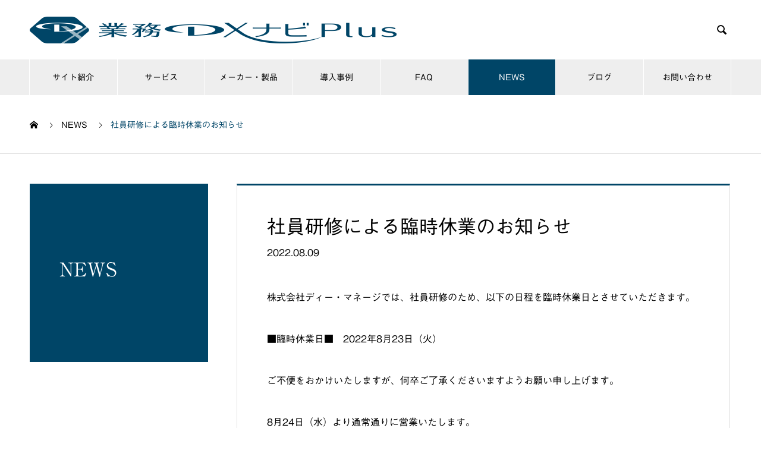

--- FILE ---
content_type: text/html; charset=UTF-8
request_url: https://gyoumusoft.jp/news/20220809-2/
body_size: 15018
content:
<!DOCTYPE html>
<html lang="ja" prefix="og: https://ogp.me/ns#">
<head>
<meta charset="UTF-8">
  <meta name="viewport" content="width=device-width, initial-scale=1">
  <meta name="description" content="株式会社ディー・マネージでは、社員研修のため、以下の日程を臨時休業日とさせていただきます。■臨時休業日■　2022年8月23日（火）ご不便をおかけいたしますが、何卒ご了承くださいますようお願い申し上げます。">
  <title>社員研修による臨時休業のお知らせ &#8211; 業務DXナビPlus</title>
<meta name='robots' content='max-image-preview:large' />
<link rel='dns-prefetch' href='//www.googletagmanager.com' />
<link rel="alternate" type="application/rss+xml" title="業務DXナビPlus &raquo; フィード" href="https://gyoumusoft.jp/feed/" />
<link rel="alternate" type="application/rss+xml" title="業務DXナビPlus &raquo; コメントフィード" href="https://gyoumusoft.jp/comments/feed/" />
<link rel="alternate" title="oEmbed (JSON)" type="application/json+oembed" href="https://gyoumusoft.jp/wp-json/oembed/1.0/embed?url=https%3A%2F%2Fgyoumusoft.jp%2Fnews%2F20220809-2%2F" />
<link rel="alternate" title="oEmbed (XML)" type="text/xml+oembed" href="https://gyoumusoft.jp/wp-json/oembed/1.0/embed?url=https%3A%2F%2Fgyoumusoft.jp%2Fnews%2F20220809-2%2F&#038;format=xml" />
<style id='wp-img-auto-sizes-contain-inline-css' type='text/css'>
img:is([sizes=auto i],[sizes^="auto," i]){contain-intrinsic-size:3000px 1500px}
/*# sourceURL=wp-img-auto-sizes-contain-inline-css */
</style>
<style id='wp-emoji-styles-inline-css' type='text/css'>

	img.wp-smiley, img.emoji {
		display: inline !important;
		border: none !important;
		box-shadow: none !important;
		height: 1em !important;
		width: 1em !important;
		margin: 0 0.07em !important;
		vertical-align: -0.1em !important;
		background: none !important;
		padding: 0 !important;
	}
/*# sourceURL=wp-emoji-styles-inline-css */
</style>
<style id='wp-block-library-inline-css' type='text/css'>
:root{--wp-block-synced-color:#7a00df;--wp-block-synced-color--rgb:122,0,223;--wp-bound-block-color:var(--wp-block-synced-color);--wp-editor-canvas-background:#ddd;--wp-admin-theme-color:#007cba;--wp-admin-theme-color--rgb:0,124,186;--wp-admin-theme-color-darker-10:#006ba1;--wp-admin-theme-color-darker-10--rgb:0,107,160.5;--wp-admin-theme-color-darker-20:#005a87;--wp-admin-theme-color-darker-20--rgb:0,90,135;--wp-admin-border-width-focus:2px}@media (min-resolution:192dpi){:root{--wp-admin-border-width-focus:1.5px}}.wp-element-button{cursor:pointer}:root .has-very-light-gray-background-color{background-color:#eee}:root .has-very-dark-gray-background-color{background-color:#313131}:root .has-very-light-gray-color{color:#eee}:root .has-very-dark-gray-color{color:#313131}:root .has-vivid-green-cyan-to-vivid-cyan-blue-gradient-background{background:linear-gradient(135deg,#00d084,#0693e3)}:root .has-purple-crush-gradient-background{background:linear-gradient(135deg,#34e2e4,#4721fb 50%,#ab1dfe)}:root .has-hazy-dawn-gradient-background{background:linear-gradient(135deg,#faaca8,#dad0ec)}:root .has-subdued-olive-gradient-background{background:linear-gradient(135deg,#fafae1,#67a671)}:root .has-atomic-cream-gradient-background{background:linear-gradient(135deg,#fdd79a,#004a59)}:root .has-nightshade-gradient-background{background:linear-gradient(135deg,#330968,#31cdcf)}:root .has-midnight-gradient-background{background:linear-gradient(135deg,#020381,#2874fc)}:root{--wp--preset--font-size--normal:16px;--wp--preset--font-size--huge:42px}.has-regular-font-size{font-size:1em}.has-larger-font-size{font-size:2.625em}.has-normal-font-size{font-size:var(--wp--preset--font-size--normal)}.has-huge-font-size{font-size:var(--wp--preset--font-size--huge)}.has-text-align-center{text-align:center}.has-text-align-left{text-align:left}.has-text-align-right{text-align:right}.has-fit-text{white-space:nowrap!important}#end-resizable-editor-section{display:none}.aligncenter{clear:both}.items-justified-left{justify-content:flex-start}.items-justified-center{justify-content:center}.items-justified-right{justify-content:flex-end}.items-justified-space-between{justify-content:space-between}.screen-reader-text{border:0;clip-path:inset(50%);height:1px;margin:-1px;overflow:hidden;padding:0;position:absolute;width:1px;word-wrap:normal!important}.screen-reader-text:focus{background-color:#ddd;clip-path:none;color:#444;display:block;font-size:1em;height:auto;left:5px;line-height:normal;padding:15px 23px 14px;text-decoration:none;top:5px;width:auto;z-index:100000}html :where(.has-border-color){border-style:solid}html :where([style*=border-top-color]){border-top-style:solid}html :where([style*=border-right-color]){border-right-style:solid}html :where([style*=border-bottom-color]){border-bottom-style:solid}html :where([style*=border-left-color]){border-left-style:solid}html :where([style*=border-width]){border-style:solid}html :where([style*=border-top-width]){border-top-style:solid}html :where([style*=border-right-width]){border-right-style:solid}html :where([style*=border-bottom-width]){border-bottom-style:solid}html :where([style*=border-left-width]){border-left-style:solid}html :where(img[class*=wp-image-]){height:auto;max-width:100%}:where(figure){margin:0 0 1em}html :where(.is-position-sticky){--wp-admin--admin-bar--position-offset:var(--wp-admin--admin-bar--height,0px)}@media screen and (max-width:600px){html :where(.is-position-sticky){--wp-admin--admin-bar--position-offset:0px}}

/*# sourceURL=wp-block-library-inline-css */
</style><style id='global-styles-inline-css' type='text/css'>
:root{--wp--preset--aspect-ratio--square: 1;--wp--preset--aspect-ratio--4-3: 4/3;--wp--preset--aspect-ratio--3-4: 3/4;--wp--preset--aspect-ratio--3-2: 3/2;--wp--preset--aspect-ratio--2-3: 2/3;--wp--preset--aspect-ratio--16-9: 16/9;--wp--preset--aspect-ratio--9-16: 9/16;--wp--preset--color--black: #000000;--wp--preset--color--cyan-bluish-gray: #abb8c3;--wp--preset--color--white: #ffffff;--wp--preset--color--pale-pink: #f78da7;--wp--preset--color--vivid-red: #cf2e2e;--wp--preset--color--luminous-vivid-orange: #ff6900;--wp--preset--color--luminous-vivid-amber: #fcb900;--wp--preset--color--light-green-cyan: #7bdcb5;--wp--preset--color--vivid-green-cyan: #00d084;--wp--preset--color--pale-cyan-blue: #8ed1fc;--wp--preset--color--vivid-cyan-blue: #0693e3;--wp--preset--color--vivid-purple: #9b51e0;--wp--preset--gradient--vivid-cyan-blue-to-vivid-purple: linear-gradient(135deg,rgb(6,147,227) 0%,rgb(155,81,224) 100%);--wp--preset--gradient--light-green-cyan-to-vivid-green-cyan: linear-gradient(135deg,rgb(122,220,180) 0%,rgb(0,208,130) 100%);--wp--preset--gradient--luminous-vivid-amber-to-luminous-vivid-orange: linear-gradient(135deg,rgb(252,185,0) 0%,rgb(255,105,0) 100%);--wp--preset--gradient--luminous-vivid-orange-to-vivid-red: linear-gradient(135deg,rgb(255,105,0) 0%,rgb(207,46,46) 100%);--wp--preset--gradient--very-light-gray-to-cyan-bluish-gray: linear-gradient(135deg,rgb(238,238,238) 0%,rgb(169,184,195) 100%);--wp--preset--gradient--cool-to-warm-spectrum: linear-gradient(135deg,rgb(74,234,220) 0%,rgb(151,120,209) 20%,rgb(207,42,186) 40%,rgb(238,44,130) 60%,rgb(251,105,98) 80%,rgb(254,248,76) 100%);--wp--preset--gradient--blush-light-purple: linear-gradient(135deg,rgb(255,206,236) 0%,rgb(152,150,240) 100%);--wp--preset--gradient--blush-bordeaux: linear-gradient(135deg,rgb(254,205,165) 0%,rgb(254,45,45) 50%,rgb(107,0,62) 100%);--wp--preset--gradient--luminous-dusk: linear-gradient(135deg,rgb(255,203,112) 0%,rgb(199,81,192) 50%,rgb(65,88,208) 100%);--wp--preset--gradient--pale-ocean: linear-gradient(135deg,rgb(255,245,203) 0%,rgb(182,227,212) 50%,rgb(51,167,181) 100%);--wp--preset--gradient--electric-grass: linear-gradient(135deg,rgb(202,248,128) 0%,rgb(113,206,126) 100%);--wp--preset--gradient--midnight: linear-gradient(135deg,rgb(2,3,129) 0%,rgb(40,116,252) 100%);--wp--preset--font-size--small: 13px;--wp--preset--font-size--medium: 20px;--wp--preset--font-size--large: 36px;--wp--preset--font-size--x-large: 42px;--wp--preset--spacing--20: 0.44rem;--wp--preset--spacing--30: 0.67rem;--wp--preset--spacing--40: 1rem;--wp--preset--spacing--50: 1.5rem;--wp--preset--spacing--60: 2.25rem;--wp--preset--spacing--70: 3.38rem;--wp--preset--spacing--80: 5.06rem;--wp--preset--shadow--natural: 6px 6px 9px rgba(0, 0, 0, 0.2);--wp--preset--shadow--deep: 12px 12px 50px rgba(0, 0, 0, 0.4);--wp--preset--shadow--sharp: 6px 6px 0px rgba(0, 0, 0, 0.2);--wp--preset--shadow--outlined: 6px 6px 0px -3px rgb(255, 255, 255), 6px 6px rgb(0, 0, 0);--wp--preset--shadow--crisp: 6px 6px 0px rgb(0, 0, 0);}:where(.is-layout-flex){gap: 0.5em;}:where(.is-layout-grid){gap: 0.5em;}body .is-layout-flex{display: flex;}.is-layout-flex{flex-wrap: wrap;align-items: center;}.is-layout-flex > :is(*, div){margin: 0;}body .is-layout-grid{display: grid;}.is-layout-grid > :is(*, div){margin: 0;}:where(.wp-block-columns.is-layout-flex){gap: 2em;}:where(.wp-block-columns.is-layout-grid){gap: 2em;}:where(.wp-block-post-template.is-layout-flex){gap: 1.25em;}:where(.wp-block-post-template.is-layout-grid){gap: 1.25em;}.has-black-color{color: var(--wp--preset--color--black) !important;}.has-cyan-bluish-gray-color{color: var(--wp--preset--color--cyan-bluish-gray) !important;}.has-white-color{color: var(--wp--preset--color--white) !important;}.has-pale-pink-color{color: var(--wp--preset--color--pale-pink) !important;}.has-vivid-red-color{color: var(--wp--preset--color--vivid-red) !important;}.has-luminous-vivid-orange-color{color: var(--wp--preset--color--luminous-vivid-orange) !important;}.has-luminous-vivid-amber-color{color: var(--wp--preset--color--luminous-vivid-amber) !important;}.has-light-green-cyan-color{color: var(--wp--preset--color--light-green-cyan) !important;}.has-vivid-green-cyan-color{color: var(--wp--preset--color--vivid-green-cyan) !important;}.has-pale-cyan-blue-color{color: var(--wp--preset--color--pale-cyan-blue) !important;}.has-vivid-cyan-blue-color{color: var(--wp--preset--color--vivid-cyan-blue) !important;}.has-vivid-purple-color{color: var(--wp--preset--color--vivid-purple) !important;}.has-black-background-color{background-color: var(--wp--preset--color--black) !important;}.has-cyan-bluish-gray-background-color{background-color: var(--wp--preset--color--cyan-bluish-gray) !important;}.has-white-background-color{background-color: var(--wp--preset--color--white) !important;}.has-pale-pink-background-color{background-color: var(--wp--preset--color--pale-pink) !important;}.has-vivid-red-background-color{background-color: var(--wp--preset--color--vivid-red) !important;}.has-luminous-vivid-orange-background-color{background-color: var(--wp--preset--color--luminous-vivid-orange) !important;}.has-luminous-vivid-amber-background-color{background-color: var(--wp--preset--color--luminous-vivid-amber) !important;}.has-light-green-cyan-background-color{background-color: var(--wp--preset--color--light-green-cyan) !important;}.has-vivid-green-cyan-background-color{background-color: var(--wp--preset--color--vivid-green-cyan) !important;}.has-pale-cyan-blue-background-color{background-color: var(--wp--preset--color--pale-cyan-blue) !important;}.has-vivid-cyan-blue-background-color{background-color: var(--wp--preset--color--vivid-cyan-blue) !important;}.has-vivid-purple-background-color{background-color: var(--wp--preset--color--vivid-purple) !important;}.has-black-border-color{border-color: var(--wp--preset--color--black) !important;}.has-cyan-bluish-gray-border-color{border-color: var(--wp--preset--color--cyan-bluish-gray) !important;}.has-white-border-color{border-color: var(--wp--preset--color--white) !important;}.has-pale-pink-border-color{border-color: var(--wp--preset--color--pale-pink) !important;}.has-vivid-red-border-color{border-color: var(--wp--preset--color--vivid-red) !important;}.has-luminous-vivid-orange-border-color{border-color: var(--wp--preset--color--luminous-vivid-orange) !important;}.has-luminous-vivid-amber-border-color{border-color: var(--wp--preset--color--luminous-vivid-amber) !important;}.has-light-green-cyan-border-color{border-color: var(--wp--preset--color--light-green-cyan) !important;}.has-vivid-green-cyan-border-color{border-color: var(--wp--preset--color--vivid-green-cyan) !important;}.has-pale-cyan-blue-border-color{border-color: var(--wp--preset--color--pale-cyan-blue) !important;}.has-vivid-cyan-blue-border-color{border-color: var(--wp--preset--color--vivid-cyan-blue) !important;}.has-vivid-purple-border-color{border-color: var(--wp--preset--color--vivid-purple) !important;}.has-vivid-cyan-blue-to-vivid-purple-gradient-background{background: var(--wp--preset--gradient--vivid-cyan-blue-to-vivid-purple) !important;}.has-light-green-cyan-to-vivid-green-cyan-gradient-background{background: var(--wp--preset--gradient--light-green-cyan-to-vivid-green-cyan) !important;}.has-luminous-vivid-amber-to-luminous-vivid-orange-gradient-background{background: var(--wp--preset--gradient--luminous-vivid-amber-to-luminous-vivid-orange) !important;}.has-luminous-vivid-orange-to-vivid-red-gradient-background{background: var(--wp--preset--gradient--luminous-vivid-orange-to-vivid-red) !important;}.has-very-light-gray-to-cyan-bluish-gray-gradient-background{background: var(--wp--preset--gradient--very-light-gray-to-cyan-bluish-gray) !important;}.has-cool-to-warm-spectrum-gradient-background{background: var(--wp--preset--gradient--cool-to-warm-spectrum) !important;}.has-blush-light-purple-gradient-background{background: var(--wp--preset--gradient--blush-light-purple) !important;}.has-blush-bordeaux-gradient-background{background: var(--wp--preset--gradient--blush-bordeaux) !important;}.has-luminous-dusk-gradient-background{background: var(--wp--preset--gradient--luminous-dusk) !important;}.has-pale-ocean-gradient-background{background: var(--wp--preset--gradient--pale-ocean) !important;}.has-electric-grass-gradient-background{background: var(--wp--preset--gradient--electric-grass) !important;}.has-midnight-gradient-background{background: var(--wp--preset--gradient--midnight) !important;}.has-small-font-size{font-size: var(--wp--preset--font-size--small) !important;}.has-medium-font-size{font-size: var(--wp--preset--font-size--medium) !important;}.has-large-font-size{font-size: var(--wp--preset--font-size--large) !important;}.has-x-large-font-size{font-size: var(--wp--preset--font-size--x-large) !important;}
/*# sourceURL=global-styles-inline-css */
</style>

<style id='classic-theme-styles-inline-css' type='text/css'>
/*! This file is auto-generated */
.wp-block-button__link{color:#fff;background-color:#32373c;border-radius:9999px;box-shadow:none;text-decoration:none;padding:calc(.667em + 2px) calc(1.333em + 2px);font-size:1.125em}.wp-block-file__button{background:#32373c;color:#fff;text-decoration:none}
/*# sourceURL=/wp-includes/css/classic-themes.min.css */
</style>
<link rel='stylesheet' id='ub-extension-style-css-css' href='https://gyoumusoft.jp/wp-content/plugins/ultimate-blocks/src/extensions/style.css?ver=6.9' type='text/css' media='all' />
<link rel='stylesheet' id='nano-style-css' href='https://gyoumusoft.jp/wp-content/themes/nano_tcd065_dxnaviplus/style.css?ver=1.17' type='text/css' media='all' />
<script type="text/javascript" src="https://gyoumusoft.jp/wp-includes/js/jquery/jquery.min.js?ver=3.7.1" id="jquery-core-js"></script>
<script type="text/javascript" src="https://gyoumusoft.jp/wp-includes/js/jquery/jquery-migrate.min.js?ver=3.4.1" id="jquery-migrate-js"></script>

<!-- Site Kit によって追加された Google タグ（gtag.js）スニペット -->
<!-- Google アナリティクス スニペット (Site Kit が追加) -->
<script type="text/javascript" src="https://www.googletagmanager.com/gtag/js?id=GT-PHCHC2HT" id="google_gtagjs-js" async></script>
<script type="text/javascript" id="google_gtagjs-js-after">
/* <![CDATA[ */
window.dataLayer = window.dataLayer || [];function gtag(){dataLayer.push(arguments);}
gtag("set","linker",{"domains":["gyoumusoft.jp"]});
gtag("js", new Date());
gtag("set", "developer_id.dZTNiMT", true);
gtag("config", "GT-PHCHC2HT", {"googlesitekit_post_type":"news"});
 window._googlesitekit = window._googlesitekit || {}; window._googlesitekit.throttledEvents = []; window._googlesitekit.gtagEvent = (name, data) => { var key = JSON.stringify( { name, data } ); if ( !! window._googlesitekit.throttledEvents[ key ] ) { return; } window._googlesitekit.throttledEvents[ key ] = true; setTimeout( () => { delete window._googlesitekit.throttledEvents[ key ]; }, 5 ); gtag( "event", name, { ...data, event_source: "site-kit" } ); }; 
//# sourceURL=google_gtagjs-js-after
/* ]]> */
</script>
<link rel="https://api.w.org/" href="https://gyoumusoft.jp/wp-json/" /><link rel="canonical" href="https://gyoumusoft.jp/news/20220809-2/" />
<link rel='shortlink' href='https://gyoumusoft.jp/?p=18' />
<meta name="generator" content="Site Kit by Google 1.170.0" /><link rel="shortcut icon" href="https://gyoumusoft.jp/wp-content/uploads/2025/01/favi.png">
<style>
.c-comment__form-submit:hover,.p-cb__item-btn a,.c-pw__btn,.p-readmore__btn:hover,.p-page-links a:hover span,.p-page-links > span,.p-pager a:hover,.p-pager span,.p-pagetop:focus,.p-pagetop:hover,.p-widget__title{background: #004567}.p-breadcrumb__item{color: #004567}.widget_nav_menu a:hover,.p-article02 a:hover .p-article02__title{color: #99b5c2}.p-entry__body a,.custom-html-widget a{color: #005aff}body{font-family: "Gothic Medium BBB", "Noto Sans Japanese", sans-serif; font-weight: 300;}.c-logo,.p-page-header__title,.p-banner__title,.p-cover__title,.p-archive-header__title,.p-article05__title,.p-article09__title,.p-cb__item-title,.p-article11__title,.p-article12__title,.p-index-content01__title,.p-header-content__title,.p-megamenu01__item-list > li > a,.p-article13__title,.p-megamenu02__title,.p-cover__header-title{font-family: "Ryumin Regular KL","Zen Old Mincho", serif; font-weight: 400;}.p-hover-effect--type1:hover img{-webkit-transform: scale(1.2);transform: scale(1.2)}.p-blog__title{color: #0a0a0a;font-size: 28px}.p-cat--90{color: #000000;border: 1px solid #000000}.p-cat--114{color: ;border: 1px solid }.p-cat--88{color: ;border: 1px solid }.p-cat--3{color: ;border: 1px solid }.p-article04:hover a .p-article04__title{color: #004567}.p-article06__content{border-left: 4px solid #004567}.p-article06__title a:hover{color: #004567}.p-article06__cat:hover{background: #004567}.l-header{background: #ffffff}.l-header--fixed.is-active{background: #ffffff}.l-header__desc{color: #000000;font-size: 14px}.l-header__nav{background: #eeeeee}.p-global-nav > li > a,.p-menu-btn{color: #000000}.p-global-nav > li > a:hover,.p-global-nav > .current-menu-item > a,.p-global-nav > .current-menu-ancestor > a,.p-global-nav > .current-menu-parent > a{background: #004567;color: #ffffff}.p-global-nav .sub-menu a{background: #004567;color: #000000}.p-global-nav .sub-menu a:hover{background: #99b5c2;color: #ffffff}.p-global-nav .menu-item-has-children > a > .p-global-nav__toggle::before{border-color: #000000}.p-megamenu02::before{background: #004567}.p-megamenu02__list a:hover .p-article13__title{color: #004567}.p-footer-banners{background: #f4f4f4}.p-info{background: #ffffff;color: #000000}.p-info__logo{font-size: 40px}.p-info__desc{color: #000000;font-size: 17px}.p-footer-widgets{background: #ffffff;color: #000000}.p-footer-widget__title{color: #004567}.p-footer-nav{background: #ffffff;color: #000000}.p-footer-nav a{color: #000000}.p-footer-nav a:hover{color: #000000}.p-copyright{background: #004567}.p-blog__title,.p-entry,.p-headline,.p-cat-list__title{border-top: 3px solid #004567}.p-works-entry__header{border-bottom: 3px solid #004567}.p-article01 a:hover .p-article01__title,.p-article03 a:hover .p-article03__title,.p-article05__link,.p-article08__title a:hover,.p-article09__link,.p-article07 a:hover .p-article07__title,.p-article10 a:hover .p-article10__title{color: #004567}.p-page-header,.p-list__item a::before,.p-cover__header,.p-works-entry__cat:hover,.p-service-cat-header{background: #004567}.p-page-header__title,.p-cover__header-title{color: #ffffff;font-size: 32px}.p-page-header__sub,.p-cover__header-sub{color: #ffffff;font-size: 16px}.p-entry__title{font-size: 32px}.p-entry__body{font-size: 16px}@media screen and (max-width: 767px) {.p-blog__title{font-size: 24px}.p-list .is-current > a{color: #004567}.p-entry__title{font-size: 20px}.p-entry__body{font-size: 14px}}@media screen and (max-width: 1199px) {.p-global-nav > li > a,.p-global-nav > li > a:hover,.p-accordion-nav li > a,.p-accordion-nav li > a:hover{background: #ffffff;color: #000000}}@media screen and (max-width: 991px) {.p-page-header__title,.p-cover__header-title{font-size: 22px}.p-page-header__sub,.p-cover__header-sub{font-size: 14px}}.c-load--type1 { border: 3px solid rgba(0, 69, 103, 0.2); border-top-color: #004567; }
.p-entry__body a {
  font-weight: bold;
}
.mt_35{
margin-top: -35px !important;
}
.p-index-content02 .p-btn a {
    display: none;
}
.p-index-content04 .p-btn a {
    display: none;
}
.p-index-content06 .p-btn a {
    display: none;
}
.p-global-nav > li > a {
    padding: 0 14px;
}
.p-megamenu02__title {
    font-size: 23.8px;
}
.p-pagetop {
    background: #99b5c2;
}
.p-page-header__title{
color:#fff;
}
.p-page-header__sub{
color:#fff;
}
.p-news-tab-list__tabs-item.is-active a{
background: #004567;
    border-color: #004567;
}
.p-news-tab-list__tabs-item a:hover {
background-color: #99b5c2;
}
.p-megamenu02__sub {
    display: none;
}
.btn_05 {
    display: block;
    text-align: center;
    vertical-align: middle;
    text-decoration: none;
    width: 40vw;
    margin: auto;
    padding: 1rem 4rem;
    font-weight: bold;
    border-radius: 0.3rem;
    border-bottom: 7px solid #99b5c2;
    background: #004567;
    color: #fff;
    font-size: 120%;
}
a.btn_05:hover {
    color: #99b5c2 !important;
    text-decoration: none;
}
.p-info__logo img{
    width: 380px;
height:auto;
}
.p-global-nav .sub-menu a {
    color: #99b5c2;
}
.p-megamenu01__item-list ul li {
    width: 100%;
}
.p-megamenu01__item-img img {
    filter: brightness(50%); 
}
.p-entry__body ul {
    list-style: disc inside none;
margin-bottom:10px;
}
/* 導入事例 */
#works h3{
}
#works div.contents01{
    border:1px solid #004567;
margin-bottom:20px;
padding-right: 10px;
}
#works div.contents01 div.b{
       margin: 20px 0px 0px 10px;
}
#works div.contents01 p.year{
    text-indent: -6.7em;
    padding-left: 8em;
    margin-bottom: 0px;
}
#works div.contents01 span.letter{
padding-left: 2em;
}
#works div.contents01 p.year_ast{
    text-indent: -1em;
    padding-left: 9.55em;
}
#works  div.title01{
    margin-top: 40px;
    margin-bottom: 10px;
    text-decoration: underline;
    font-weight: 700;
}
#works .profile span.date{
width:6em;
display: inline-block;
}
#works .profile p.business{
margin-top: -35px;
    margin-left: 6em;
}
#works .breakdown{
background-color: #eeeeee;
    width: 22em;
    padding: 10px 0 0 10px;
}
.p-info__logo img {
    width: 309px;
}
.p-entry__body h2{
border-bottom: 3px solid #004567;
line-height:200%;
}
.p-megamenu01__item--15{
background: url("https://gyoumusoft.jp/wp-content/uploads/2025/04/top_01_1.png") no-repeat;
background-size: cover;
}
.p-megamenu01__item--16{
background: url("https://gyoumusoft.jp/wp-content/uploads/2025/04/top_02_1.png") no-repeat;
background-size: cover;
}
.p-megamenu01__item--17{
background: url("https://gyoumusoft.jp/wp-content/uploads/2025/04/top_03_1.png") no-repeat;
background-size: cover;
}
.p-megamenu01__item--65{
background: url("https://gyoumusoft.jp/wp-content/uploads/2025/04/top_07_1.png") no-repeat;
background-size: cover;
}
p-article11__title a:hover{
    font-size: 2.0625rem;
}
.p-footer-widgets__item.p-footer-widget.widget_block a.btn{
  display: inline-block;
  background: #fff; /* 背景色 */
  color: #004567; /* 文字色 */
border:1px solid #004567;
  padding: 10px 30px;
  text-decoration: none; /* デフォルトで入るリンクの下線を消す */
  border-radius: 30px; /* 角を丸くする */
font-size:1rem;
font-weight:bold;
}
.round-cap-left{
    font-size: 1.6875rem;
 color:#004567;
 font-weight:bold;
}
.round-cap-left:before {
    background-color: #004567;
    border-radius: 3px;
    content: "";
    display: inline-block;
    height: 50px;
    margin-right: 15px;
    vertical-align: middle;
    width: 6px;
}
.top_maker{
  display: flex;
  justify-content: space-between;
  align-items: top;
  margin-top:20px;
}
.p-index-content05__item-banner img {
    max-width: 100%;
    height: auto;
    opacity: 1!important; 
    border: 3px solid #c0c0c0;
}
.p-index-content05__item--1 .p-article11__title {
    color: #0a0a0a;
    font-size: 26px;
    margin-bottom: -10px;
}
.p-index-content05__item-banner .p-article11__title {
    color: #0a0a0a;
    font-size: 26px;
    margin-bottom: -10px;
}
.p-megamenu01__item--15 {
    filter: brightness(140%);
}
.p-megamenu01__item--16{
filter: brightness(140%);
}
.p-megamenu01__item--17{
filter: brightness(140%);
}
@media only screen and (max-width: 1199px) {
  /* スマホ用 */
  .top_maker{
    display: block;
  }
}
.certification-list-wrapper {
  display: grid;
  grid-template-columns: 1fr 1fr 1fr auto auto;
  gap: 0;
  margin: 0;
  border-bottom: 2px solid #cccccc;
}
.certification-maker-name {
  grid-column: span 3 / span 3;
}
.certification-maker-name p {
  font-size: 143%;
  color: #004567;
  font-weight: bold;
  margin: 0;
}
.certification-title-list {
  grid-column: span 3 / span 3;
  grid-column-start: 1;
  grid-row-start: 2;
  display: table;
}
.certification-title-list p{
  font-size: 100%;
  margin: 0;
  margin-bottom: 0;
  display: table-cell;
  vertical-align: middle;
}
.certification-title-list p>small{
  font-size: 80%;
  margin: 0;
}
.certification-title-logo {
  grid-column: span 2 / span 2;
  grid-row: span 2 / span 2;
  grid-column-start: 4;
  grid-row-start: 1;
  place-content: end left;
}
.certification-title-logo img {
  width: 200px;
  margin: 1em;
}
@media only screen and (max-width: 1199px) {
/* スマホ用 */
.certification-list-wrapper {
  display: block;
}
.certification-title-logo {
  text-align: left;
}
.certification-title-logo img {
  width: 60%;
}
div.p-cb__item {
    margin-bottom: 0px!important;
}
}

.p-footer-banners__list-item:nth-child(3) p {
    color: #000000;
    font-size: 14px;
    margin-top: 4.5em;
    font-weight: 300;
    text-shadow: 0 0 BLACK;
}

.p-blog__list-item {
  width: 50%;
}

.p-blog__list {
  display: flex;
}

@media only screen and (max-width: 768px) {
/* スマホ用 */
.p-blog__list-item {
  width: 100%;
}</style>
<meta name="google-site-verification" content="VUBtaYXk6d_AJ5fIaRD5NOruh2IZpm7k9Tl13m5jXYM"><noscript><style>.lazyload[data-src]{display:none !important;}</style></noscript><style>.lazyload{background-image:none !important;}.lazyload:before{background-image:none !important;}</style><link rel="icon" href="https://gyoumusoft.jp/wp-content/uploads/2025/01/cropped-favi-32x32.png" sizes="32x32" />
<link rel="icon" href="https://gyoumusoft.jp/wp-content/uploads/2025/01/cropped-favi-192x192.png" sizes="192x192" />
<link rel="apple-touch-icon" href="https://gyoumusoft.jp/wp-content/uploads/2025/01/cropped-favi-180x180.png" />
<meta name="msapplication-TileImage" content="https://gyoumusoft.jp/wp-content/uploads/2025/01/cropped-favi-270x270.png" />
<script type="text/javascript" src="//webfonts.xserver.jp/js/xserver.js"></script>
	<script src="https://yubinbango.github.io/yubinbango/yubinbango.js" charset="UTF-8"></script>
</head>
<body class="wp-singular news-template-default single single-news postid-18 wp-embed-responsive wp-theme-nano_tcd065_dxnaviplus">

  
<div id="site_loader_overlay">
  <div id="site_loader_animation" class="c-load--type1">
      </div>
</div>

  <header id="js-header" class="l-header l-header--fixed">
    <div class="l-header__inner l-inner">

      <div class="l-header__logo c-logo">
    <a href="https://gyoumusoft.jp/">
      <img src="[data-uri]" alt="業務DXナビPlus" width="309" height="45" data-src="https://gyoumusoft.jp/wp-content/uploads/2025/01/logo_header.png" decoding="async" class="lazyload" data-eio-rwidth="618" data-eio-rheight="90"><noscript><img src="https://gyoumusoft.jp/wp-content/uploads/2025/01/logo_header.png" alt="業務DXナビPlus" width="309" height="45" data-eio="l"></noscript>
      </a>
  </div>

      <p class="l-header__desc"></p>

            <form id="js-header__form" role="search" method="get" class="l-header__form" action="https://gyoumusoft.jp/" _lpchecked="1">
		    <input id="js-header__form-input" class="l-header__form-input with_lang_btn" type="text" value="" name="s" tabindex="-1">
        <button id="js-header__form-close" class="l-header__form-close p-close-btn" aria-hidden="true" type="button">閉じる</button>
      </form>
      <button id="js-header__search" class="l-header__search with_lang_btn" aria-hidden="true">&#xe915;</button>
      
   
    </div>
    <button id="js-menu-btn" class="p-menu-btn c-menu-btn"></button>
    <nav id="js-header__nav" class="l-header__nav">
      <ul id="js-global-nav" class="p-global-nav l-inner"><li id="menu-item-38" class="menu-item menu-item-type-custom menu-item-object-custom menu-item-has-children menu-item-38"><a href="https://gyoumusoft.jp/introduction/">サイト紹介<span class="p-global-nav__toggle"></span></a>
<ul class="sub-menu">
	<li id="menu-item-88" class="menu-item menu-item-type-post_type menu-item-object-company menu-item-88"><a href="https://gyoumusoft.jp/introduction/index/">業務DXナビPlus紹介<span class="p-global-nav__toggle"></span></a></li>
	<li id="menu-item-86" class="menu-item menu-item-type-post_type menu-item-object-company menu-item-86"><a href="https://gyoumusoft.jp/introduction/profile/">プロフィール<span class="p-global-nav__toggle"></span></a></li>
	<li id="menu-item-85" class="menu-item menu-item-type-post_type menu-item-object-company menu-item-85"><a href="https://gyoumusoft.jp/introduction/advisor/">業務システムアドバイザー<span class="p-global-nav__toggle"></span></a></li>
	<li id="menu-item-1332" class="menu-item menu-item-type-custom menu-item-object-custom menu-item-1332"><a href="https://gyoumusoft.jp/introduction/what/">業務システムとは<span class="p-global-nav__toggle"></span></a></li>
</ul>
</li>
<li id="menu-item-43" class="menu-item menu-item-type-custom menu-item-object-custom menu-item-has-children menu-item-43"><a href="https://gyoumusoft.jp/service/">サービス<span class="p-global-nav__toggle"></span></a>
<ul class="sub-menu">
	<li id="menu-item-305" class="menu-item menu-item-type-taxonomy menu-item-object-service_category menu-item-has-children menu-item-305"><a href="https://gyoumusoft.jp/service/consulting/">導入支援<span class="p-global-nav__toggle"></span></a>
	<ul class="sub-menu">
		<li id="menu-item-1397" class="menu-item menu-item-type-custom menu-item-object-custom menu-item-1397"><a href="https://gyoumusoft.jp/service/consulting/introdunction/">導入コンサルティング<span class="p-global-nav__toggle"></span></a></li>
		<li id="menu-item-1394" class="menu-item menu-item-type-custom menu-item-object-custom menu-item-1394"><a href="https://gyoumusoft.jp/service/consulting/compare/">比較・導入相談会<span class="p-global-nav__toggle"></span></a></li>
	</ul>
</li>
	<li id="menu-item-306" class="menu-item menu-item-type-taxonomy menu-item-object-service_category menu-item-has-children menu-item-306"><a href="https://gyoumusoft.jp/service/support/">運用サポート<span class="p-global-nav__toggle"></span></a>
	<ul class="sub-menu">
		<li id="menu-item-1398" class="menu-item menu-item-type-custom menu-item-object-custom menu-item-1398"><a href="https://gyoumusoft.jp/service/support/spot/">スポットサポート<span class="p-global-nav__toggle"></span></a></li>
		<li id="menu-item-1399" class="menu-item menu-item-type-custom menu-item-object-custom menu-item-1399"><a href="https://gyoumusoft.jp/service/support/subscription/">サブスクリプションサポート<span class="p-global-nav__toggle"></span></a></li>
		<li id="menu-item-1400" class="menu-item menu-item-type-custom menu-item-object-custom menu-item-1400"><a href="https://gyoumusoft.jp/service/support/fee/">サポート料金案内<span class="p-global-nav__toggle"></span></a></li>
		<li id="menu-item-1557" class="menu-item menu-item-type-custom menu-item-object-custom menu-item-1557"><a href="https://gyoumusoft.jp/service/support/change/">業務システムの移行・乗り換え<span class="p-global-nav__toggle"></span></a></li>
	</ul>
</li>
	<li id="menu-item-307" class="menu-item menu-item-type-taxonomy menu-item-object-service_category menu-item-has-children menu-item-307"><a href="https://gyoumusoft.jp/service/env/">環境構築<span class="p-global-nav__toggle"></span></a>
	<ul class="sub-menu">
		<li id="menu-item-1405" class="menu-item menu-item-type-custom menu-item-object-custom menu-item-1405"><a href="https://gyoumusoft.jp/service/env/cloud/">クラウド<span class="p-global-nav__toggle"></span></a></li>
		<li id="menu-item-1401" class="menu-item menu-item-type-custom menu-item-object-custom menu-item-1401"><a href="https://gyoumusoft.jp/service/env/on-premises/">オンプレミス<span class="p-global-nav__toggle"></span></a></li>
		<li id="menu-item-1402" class="menu-item menu-item-type-custom menu-item-object-custom menu-item-1402"><a href="https://gyoumusoft.jp/service/env/dmg-bizhos/">DMGビジネスホスティング<span class="p-global-nav__toggle"></span></a></li>
		<li id="menu-item-1403" class="menu-item menu-item-type-custom menu-item-object-custom menu-item-1403"><a href="https://gyoumusoft.jp/service/env/vir-b/">バーチャル☆システム部長<span class="p-global-nav__toggle"></span></a></li>
		<li id="menu-item-1404" class="menu-item menu-item-type-custom menu-item-object-custom menu-item-1404"><a href="https://gyoumusoft.jp/service/env/other-service/">その他サービス<span class="p-global-nav__toggle"></span></a></li>
	</ul>
</li>
</ul>
</li>
<li id="menu-item-334" class="menu-item menu-item-type-custom menu-item-object-custom menu-item-has-children menu-item-334"><a href="https://gyoumusoft.jp/maker/">メーカー・製品<span class="p-global-nav__toggle"></span></a>
<ul class="sub-menu">
	<li id="menu-item-336" class="menu-item menu-item-type-taxonomy menu-item-object-maker_category menu-item-has-children menu-item-336"><a href="https://gyoumusoft.jp/maker/company/">メーカー紹介<span class="p-global-nav__toggle"></span></a>
	<ul class="sub-menu">
		<li id="menu-item-1035" class="menu-item menu-item-type-post_type menu-item-object-maker menu-item-1035"><a href="https://gyoumusoft.jp/maker/company/yayoi/yayoi/">弥生<span class="p-global-nav__toggle"></span></a></li>
		<li id="menu-item-1037" class="menu-item menu-item-type-post_type menu-item-object-maker menu-item-1037"><a href="https://gyoumusoft.jp/maker/company/obc/obc/">OBC<span class="p-global-nav__toggle"></span></a></li>
		<li id="menu-item-1038" class="menu-item menu-item-type-post_type menu-item-object-maker menu-item-1038"><a href="https://gyoumusoft.jp/maker/company/pca/pca/">PCA<span class="p-global-nav__toggle"></span></a></li>
		<li id="menu-item-1182" class="menu-item menu-item-type-post_type menu-item-object-maker menu-item-1182"><a href="https://gyoumusoft.jp/maker/company/ohken/ohken/">応研<span class="p-global-nav__toggle"></span></a></li>
		<li id="menu-item-1181" class="menu-item menu-item-type-post_type menu-item-object-maker menu-item-1181"><a href="https://gyoumusoft.jp/maker/company/sorimachi/sorimachi/">ソリマチ<span class="p-global-nav__toggle"></span></a></li>
		<li id="menu-item-1180" class="menu-item menu-item-type-post_type menu-item-object-maker menu-item-1180"><a href="https://gyoumusoft.jp/maker/company/lets/lets/">レッツ<span class="p-global-nav__toggle"></span></a></li>
		<li id="menu-item-1179" class="menu-item menu-item-type-post_type menu-item-object-maker menu-item-1179"><a href="https://gyoumusoft.jp/maker/company/xronos/xronos/">クロノス<span class="p-global-nav__toggle"></span></a></li>
	</ul>
</li>
	<li id="menu-item-335" class="menu-item menu-item-type-taxonomy menu-item-object-maker_category menu-item-has-children menu-item-335"><a href="https://gyoumusoft.jp/maker/product/">おすすめ製品紹介<span class="p-global-nav__toggle"></span></a>
	<ul class="sub-menu">
		<li id="menu-item-1039" class="menu-item menu-item-type-post_type menu-item-object-maker menu-item-1039"><a href="https://gyoumusoft.jp/maker/product/xronos-p/xronos-p/">クロノスPerformance<span class="p-global-nav__toggle"></span></a></li>
	</ul>
</li>
</ul>
</li>
<li id="menu-item-129" class="menu-item menu-item-type-custom menu-item-object-custom menu-item-has-children menu-item-129"><a href="https://gyoumusoft.jp/works/">導入事例<span class="p-global-nav__toggle"></span></a>
<ul class="sub-menu">
	<li id="menu-item-1645" class="menu-item menu-item-type-custom menu-item-object-custom menu-item-1645"><a href="https://gyoumusoft.jp/works/food/">食品業<span class="p-global-nav__toggle"></span></a></li>
	<li id="menu-item-419" class="menu-item menu-item-type-taxonomy menu-item-object-works_category menu-item-419"><a href="https://gyoumusoft.jp/works/staffing/">人材派遣業<span class="p-global-nav__toggle"></span></a></li>
	<li id="menu-item-420" class="menu-item menu-item-type-taxonomy menu-item-object-works_category menu-item-420"><a href="https://gyoumusoft.jp/works/resarch/">研究機関<span class="p-global-nav__toggle"></span></a></li>
	<li id="menu-item-421" class="menu-item menu-item-type-taxonomy menu-item-object-works_category menu-item-421"><a href="https://gyoumusoft.jp/works/professional/">専門サービス業<span class="p-global-nav__toggle"></span></a></li>
</ul>
</li>
<li id="menu-item-44" class="menu-item menu-item-type-custom menu-item-object-custom menu-item-has-children menu-item-44"><a href="https://gyoumusoft.jp/faq/">FAQ<span class="p-global-nav__toggle"></span></a>
<ul class="sub-menu">
	<li id="menu-item-1360" class="menu-item menu-item-type-custom menu-item-object-custom menu-item-1360"><a href="https://gyoumusoft.jp/faq/#whole">全体<span class="p-global-nav__toggle"></span></a></li>
	<li id="menu-item-486" class="menu-item menu-item-type-custom menu-item-object-custom menu-item-486"><a href="https://gyoumusoft.jp/faq/#membership">サポートメンバーシップ<span class="p-global-nav__toggle"></span></a></li>
	<li id="menu-item-1361" class="menu-item menu-item-type-custom menu-item-object-custom menu-item-1361"><a href="https://gyoumusoft.jp/faq/#system">システム<span class="p-global-nav__toggle"></span></a></li>
	<li id="menu-item-281" class="menu-item menu-item-type-custom menu-item-object-custom menu-item-281"><a href="https://gyoumusoft.jp/faq/#support">サポート<span class="p-global-nav__toggle"></span></a></li>
	<li id="menu-item-282" class="menu-item menu-item-type-custom menu-item-object-custom menu-item-282"><a href="https://gyoumusoft.jp/faq/#fee">料金<span class="p-global-nav__toggle"></span></a></li>
</ul>
</li>
<li id="menu-item-131" class="menu-item menu-item-type-post_type_archive menu-item-object-news menu-item-131 current-menu-item"><a href="https://gyoumusoft.jp/news/">NEWS<span class="p-global-nav__toggle"></span></a></li>
<li id="menu-item-1646" class="menu-item menu-item-type-custom menu-item-object-custom menu-item-1646"><a href="https://gyoumusoft.jp/blog/">ブログ<span class="p-global-nav__toggle"></span></a></li>
<li id="menu-item-49" class="menu-item menu-item-type-custom menu-item-object-custom menu-item-49"><a href="https://gyoumusoft.jp/contact/">お問い合わせ<span class="p-global-nav__toggle"></span></a></li>
</ul>      <button id="js-header__nav-close" class="l-header__nav-close p-close-btn">閉じる</button>
    </nav>

    
  </header>
  <main class="l-main">
<ol class="p-breadcrumb c-breadcrumb l-inner" itemscope itemtype="https://schema.org/BreadcrumbList">
<li class="p-breadcrumb__item c-breadcrumb__item c-breadcrumb__item--home" itemprop="itemListElement" itemscope itemtype="https://schema.org/ListItem"><a href="https://gyoumusoft.jp/" itemprop="item"><span itemprop="name">HOME</span></a><meta itemprop="position" content="1"></li>
<li class="p-breadcrumb__item c-breadcrumb__item" itemprop="itemListElement" itemscope itemtype="https://schema.org/ListItem"><a href="https://gyoumusoft.jp/news/" itemprop="item"><span itemprop="name">NEWS</span></a><meta itemprop="position" content="2"></li>
<li class="p-breadcrumb__item c-breadcrumb__item" itemprop="itemListElement" itemscope itemtype="https://schema.org/ListItem"><span itemprop="name">社員研修による臨時休業のお知らせ</span><meta itemprop="position" content="3"></li>
</ol>

<div class="l-contents l-contents--grid">

  <div class="l-contents__inner l-inner">

    <header class="l-page-header pb0">
  <div class="p-page-header">
    <div class="p-page-header__title">NEWS</div>
    <p class="p-page-header__sub"></p>
  </div>
  </header>

    <div class="l-primary">

            <article class="p-entry">

        <div class="p-entry__inner">

  	      <header class="p-entry__header">

            
            <h1 class="p-entry__title">社員研修による臨時休業のお知らせ</h1>

                        <time class="p-entry__date" datetime="2022-08-09">2022.08.09</time>
            
          </header>

          
          <div class="p-entry__body">
          <p>株式会社ディー・マネージでは、社員研修のため、以下の日程を臨時休業日とさせていただきます。</p>
<p>■臨時休業日■　2022年8月23日（火）</p>
<p>ご不便をおかけいたしますが、何卒ご了承くださいますようお願い申し上げます。</p>
<p>8月24日（水）より通常通りに営業いたします。<br />
大変ご迷惑おかけいたしますが、何卒ご了承いただきますよう、よろしくお願い申し上げます。</p>
          </div>

          
          			    <ul class="p-nav01 c-nav01 u-clearfix">
			    	<li class="p-nav01__item--prev p-nav01__item c-nav01__item c-nav01__item--prev"><a href="https://gyoumusoft.jp/news/20220809-3/" data-prev="前の記事"><span>弊社 夏季休業期間のお知らせ</span></a></li>
			    	<li class="p-nav01__item--next p-nav01__item c-nav01__item c-nav01__item--next"><a href="https://gyoumusoft.jp/news/20221219-2/" data-next="次の記事"><span>弊社 年末年始営業日のお知らせ</span></a></li>
			    </ul>
          
  	    </div>
      </article>
      
      
            <section class="p-latest-news">
        <h2 class="p-headline">最新記事</h2>
        <ul class="p-news-list">
                    <li class="p-news-list__item p-article04">
            <div class="p-article04__inner">
                            <time class="p-article04__date" datetime="2025-12-16">2025.12.16</time>
                                          <h3 class="p-article04__title"><a href="https://gyoumusoft.jp/news/20251216-1/">弊社 年末年始営業日のお知らせ</a></h3>
              </div>
          </li>
                    <li class="p-news-list__item p-article04">
            <div class="p-article04__inner">
                            <time class="p-article04__date" datetime="2025-12-08">2025.12.08</time>
                                          <h3 class="p-article04__title"><a href="https://gyoumusoft.jp/news/%e3%82%bd%e3%83%aa%e3%83%9e%e3%83%81%e3%80%8c%e4%bc%9a%e8%a8%88%e7%8e%8b25%e3%80%8d%e3%80%8c%e3%81%bf%e3%82%93%e3%81%aa%e3%81%ae%e9%9d%92%e8%89%b2%e7%94%b3%e5%91%8a25%e3%80%8d%e3%80%8c%e7%b5%a6/">ソリマチ「会計王25」「みんなの青色申告25」「給料王25」「販売王25」「販売王25...</a></h3>
              </div>
          </li>
                    <li class="p-news-list__item p-article04">
            <div class="p-article04__inner">
                            <time class="p-article04__date" datetime="2025-12-04">2025.12.04</time>
                                          <h3 class="p-article04__title"><a href="https://gyoumusoft.jp/news/%e6%a5%ad%e5%8b%99%e3%82%b7%e3%82%b9%e3%83%86%e3%83%a0%e3%81%ae%e7%a7%bb%e8%a1%8c%e3%81%ab%e9%96%a2%e3%81%99%e3%82%8b%e3%83%9a%e3%83%bc%e3%82%b8%e3%82%92%e5%85%ac%e9%96%8b%e3%81%97%e3%81%be%e3%81%97/">業務システムの移行に関するページを公開しました！</a></h3>
              </div>
          </li>
                    <li class="p-news-list__item p-article04">
            <div class="p-article04__inner">
                            <time class="p-article04__date" datetime="2025-12-02">2025.12.02</time>
                                          <h3 class="p-article04__title"><a href="https://gyoumusoft.jp/news/%e3%80%8e%e5%bc%a5%e7%94%9f-26-%e3%82%b7%e3%83%aa%e3%83%bc%e3%82%ba%e3%80%8f%e3%81%8c12%e6%9c%885%e6%97%a5%e9%87%91%e3%82%88%e3%82%8a%e7%99%ba%e5%a3%b2%e3%81%95%e3%82%8c%e3%81%be%e3%81%99%ef%bc%81/">『弥生 26 シリーズ』が12月5日(金)より発売されます！</a></h3>
              </div>
          </li>
                    <li class="p-news-list__item p-article04">
            <div class="p-article04__inner">
                            <time class="p-article04__date" datetime="2025-11-27">2025.11.27</time>
                                          <h3 class="p-article04__title"><a href="https://gyoumusoft.jp/news/20251127-1/">【2027年1月12日サポート終了】Windows Server 2016 サポート終...</a></h3>
              </div>
          </li>
                    <li class="p-news-list__item p-article04">
            <div class="p-article04__inner">
                            <time class="p-article04__date" datetime="2025-11-20">2025.11.20</time>
                                          <h3 class="p-article04__title"><a href="https://gyoumusoft.jp/news/%e3%80%8e%e5%bc%a5%e7%94%9f26%e3%82%b7%e3%83%aa%e3%83%bc%e3%82%ba%e3%80%8f%e3%81%ae%e3%81%94%e6%8f%90%e4%be%9b%e3%81%8c%e9%96%8b%e5%a7%8b%e3%81%95%e3%82%8c%e3%81%be%e3%81%97%e3%81%9f%ef%bc%81/">『弥生26シリーズ』のご提供が開始されました！</a></h3>
              </div>
          </li>
                    <li class="p-news-list__item p-article04">
            <div class="p-article04__inner">
                            <time class="p-article04__date" datetime="2025-11-14">2025.11.14</time>
                                          <h3 class="p-article04__title"><a href="https://gyoumusoft.jp/news/20251114-1/">奉行クラウドに新たな機能が追加されました！～人事労務系システム編～</a></h3>
              </div>
          </li>
                    <li class="p-news-list__item p-article04">
            <div class="p-article04__inner">
                            <time class="p-article04__date" datetime="2025-11-07">2025.11.07</time>
                                          <h3 class="p-article04__title"><a href="https://gyoumusoft.jp/news/20251107-1/">奉行クラウドに新たな機能が追加されました！～会計税務系システム編～</a></h3>
              </div>
          </li>
                    <li class="p-news-list__item p-article04">
            <div class="p-article04__inner">
                            <time class="p-article04__date" datetime="2025-10-29">2025.10.29</time>
                                          <h3 class="p-article04__title"><a href="https://gyoumusoft.jp/news/20251029-1/">奉行クラウドに新たな機能が追加されました！</a></h3>
              </div>
          </li>
                    <li class="p-news-list__item p-article04">
            <div class="p-article04__inner">
                            <time class="p-article04__date" datetime="2025-10-28">2025.10.28</time>
                                          <h3 class="p-article04__title"><a href="https://gyoumusoft.jp/news/20251028-1/">導入事例を追加しました！</a></h3>
              </div>
          </li>
                  </ul>
      </section>
      
    </div><!-- /.l-primary -->

    <div class="l-secondary">
  </div><!-- /.l-secondary -->
  </div>
</div>

  </main>
  <footer class="l-footer">

        <div class="p-footer-banners">
      <ul class="p-footer-banners__list l-inner">

        <li class="p-footer-banners__list-item p-banner p-banner--lg"><a href="https://www.pc-kaikei.com/" target="_blank"><div class="p-banner__content"><p>パソコン会計.com<br />
ー 業務システム総合Webショップ －</p></div><img width="740" height="280" src="[data-uri]" class="attachment-size5 size-size5 lazyload" alt="" decoding="async"   data-src="https://gyoumusoft.jp/wp-content/uploads/2025/04/top_bnr03.png" data-srcset="https://gyoumusoft.jp/wp-content/uploads/2025/04/top_bnr03.png 740w, https://gyoumusoft.jp/wp-content/uploads/2025/04/top_bnr03-300x114.png 300w" data-sizes="auto" data-eio-rwidth="740" data-eio-rheight="280" /><noscript><img width="740" height="280" src="https://gyoumusoft.jp/wp-content/uploads/2025/04/top_bnr03.png" class="attachment-size5 size-size5" alt="" decoding="async" srcset="https://gyoumusoft.jp/wp-content/uploads/2025/04/top_bnr03.png 740w, https://gyoumusoft.jp/wp-content/uploads/2025/04/top_bnr03-300x114.png 300w" sizes="(max-width: 740px) 100vw, 740px" data-eio="l" /></noscript></a></li><li class="p-footer-banners__list-item p-banner p-banner--lg"><a href="https://gyoumusoft.jp/simulation/"><div class="p-banner__content"><p>見積シミュレーション<br />
ー Coming soon ー</p></div><img width="740" height="280" src="[data-uri]" class="attachment-size5 size-size5 lazyload" alt="" decoding="async"   data-src="https://gyoumusoft.jp/wp-content/uploads/2025/04/top_bnr04.png" data-srcset="https://gyoumusoft.jp/wp-content/uploads/2025/04/top_bnr04.png 740w, https://gyoumusoft.jp/wp-content/uploads/2025/04/top_bnr04-300x114.png 300w" data-sizes="auto" data-eio-rwidth="740" data-eio-rheight="280" /><noscript><img width="740" height="280" src="https://gyoumusoft.jp/wp-content/uploads/2025/04/top_bnr04.png" class="attachment-size5 size-size5" alt="" decoding="async" srcset="https://gyoumusoft.jp/wp-content/uploads/2025/04/top_bnr04.png 740w, https://gyoumusoft.jp/wp-content/uploads/2025/04/top_bnr04-300x114.png 300w" sizes="(max-width: 740px) 100vw, 740px" data-eio="l" /></noscript></a></li><li class="p-footer-banners__list-item p-banner p-banner--lg"><a href="https://gyoumusoft.jp/questionnaire-202508/"><div class="p-banner__content"><p>業務システム運用のお悩み、<br />
お聞かせください！<br />
アンケート回答でクーポン進呈！</p></div><img width="740" height="280" src="[data-uri]" class="attachment-size5 size-size5 lazyload" alt="" decoding="async"   data-src="https://gyoumusoft.jp/wp-content/uploads/2025/08/2508_バナー_アンケートページ_A.png" data-srcset="https://gyoumusoft.jp/wp-content/uploads/2025/08/2508_バナー_アンケートページ_A.png 740w, https://gyoumusoft.jp/wp-content/uploads/2025/08/2508_バナー_アンケートページ_A-300x114.png 300w" data-sizes="auto" data-eio-rwidth="740" data-eio-rheight="280" /><noscript><img width="740" height="280" src="https://gyoumusoft.jp/wp-content/uploads/2025/08/2508_バナー_アンケートページ_A.png" class="attachment-size5 size-size5" alt="" decoding="async" srcset="https://gyoumusoft.jp/wp-content/uploads/2025/08/2508_バナー_アンケートページ_A.png 740w, https://gyoumusoft.jp/wp-content/uploads/2025/08/2508_バナー_アンケートページ_A-300x114.png 300w" sizes="(max-width: 740px) 100vw, 740px" data-eio="l" /></noscript></a></li>
      </ul>
    </div>
    
    <div class="p-info">
      <div class="p-info__inner l-inner">

        <div class="p-info__logo c-logo">
    <a href="https://www.d-manage.com/" target="_blank">
    <img src="[data-uri]" alt="業務DXナビPlus" width="150" height="18.5" data-src="https://gyoumusoft.jp/wp-content/uploads/2025/04/d-manage.png" decoding="async" class="lazyload" data-eio-rwidth="300" data-eio-rheight="37"><noscript><img src="https://gyoumusoft.jp/wp-content/uploads/2025/04/d-manage.png" alt="業務DXナビPlus" width="150" height="18.5" data-eio="l"></noscript>
    </a>
  </div>
        <div class="p-info__companyinfo">
          <br>
          <h1 class="p-info__desc" style="color: #0a0a0a; font-size: 20px;">株式会社ディー・マネージ</h1>
          <p class="p-info__desc" style="color: #000000; font-size: 17px;">〒160-0022<br>
          <p class="p-info__desc" style="color: #000000; font-size: 17px;">東京都新宿区新宿3-5-6 キュープラザ新宿三丁目4F</p>
        </div>
	      <ul class="p-social-nav">
                                                                      	      </ul>
      </div>
    </div>
        <div class="p-footer-widgets">
      <div class="p-footer-widgets__inner l-inner">
        <div class="p-footer-widgets__item p-footer-widget widget_block" id="block-3">
<div style="font-weight: bold; color:#004567; font-size:1.5625rem;">お電話でのお問い合わせ</div>
<span style="font-size: 1.5rem;font-weight: bold;" >03-6824-1001</span><br>
<span style="font-size: 1rem;">ご相談・ご質問等がございましたら、お気軽にお問い合わせください。</span></div>
<div class="p-footer-widgets__item p-footer-widget widget_block" id="block-4">
<div style="font-weight: bold; color:#004567; font-size:1.5625rem;">フォームからのお問い合わせ</div>
<a href="https://gyoumusoft.jp/contact_form/" class="btn">お問い合わせフォームへ</a><br>
<span style="font-size: 1rem;">ご相談・ご質問等がございましたら、お気軽にお問い合わせください。</span></div>
      </div>
    </div><!-- /.p-footer-widgets -->
        <ul id="menu-%e3%83%95%e3%83%83%e3%82%bf%e3%83%bc%e3%83%a1%e3%83%8b%e3%83%a5%e3%83%bc" class="p-footer-nav"><li id="menu-item-143" class="menu-item menu-item-type-post_type_archive menu-item-object-company menu-item-143"><a href="https://gyoumusoft.jp/introduction/">業務DXナビPlus紹介</a></li>
<li id="menu-item-144" class="menu-item menu-item-type-post_type_archive menu-item-object-service menu-item-144"><a href="https://gyoumusoft.jp/service/">サービス</a></li>
<li id="menu-item-390" class="menu-item menu-item-type-custom menu-item-object-custom menu-item-390"><a href="https://gyoumusoft.jp/maker/">メーカー・製品</a></li>
<li id="menu-item-145" class="menu-item menu-item-type-post_type_archive menu-item-object-works menu-item-145"><a href="https://gyoumusoft.jp/works/">導入事例</a></li>
<li id="menu-item-150" class="menu-item menu-item-type-custom menu-item-object-custom menu-item-150"><a href="https://gyoumusoft.jp/faq/">FAQ</a></li>
<li id="menu-item-152" class="menu-item menu-item-type-post_type_archive menu-item-object-news menu-item-152 current-menu-item"><a href="https://gyoumusoft.jp/news/">NEWS</a></li>
<li id="menu-item-1647" class="menu-item menu-item-type-custom menu-item-object-custom menu-item-1647"><a href="https://gyoumusoft.jp/blog/">ブログ</a></li>
<li id="menu-item-622" class="menu-item menu-item-type-post_type menu-item-object-page menu-item-622"><a href="https://gyoumusoft.jp/contact/">お問い合わせ</a></li>
<li id="menu-item-401" class="menu-item menu-item-type-post_type menu-item-object-page menu-item-privacy-policy menu-item-401"><a rel="privacy-policy" href="https://gyoumusoft.jp/privacy/">プライバシーポリシー</a></li>
</ul>    <p class="p-copyright">
      <small>Copyright ©  D-MANAGE co.,ltd. All Rights Reserved.</small>
    </p>
    <div id="js-pagetop" class="p-pagetop"><a href="#"></a></div>
  </footer>
  <script type="speculationrules">
{"prefetch":[{"source":"document","where":{"and":[{"href_matches":"/*"},{"not":{"href_matches":["/wp-*.php","/wp-admin/*","/wp-content/uploads/*","/wp-content/*","/wp-content/plugins/*","/wp-content/themes/nano_tcd065_dxnaviplus/*","/*\\?(.+)"]}},{"not":{"selector_matches":"a[rel~=\"nofollow\"]"}},{"not":{"selector_matches":".no-prefetch, .no-prefetch a"}}]},"eagerness":"conservative"}]}
</script>
  <script type="text/javascript" id="eio-lazy-load-js-before">
/* <![CDATA[ */
var eio_lazy_vars = {"exactdn_domain":"","skip_autoscale":0,"threshold":0,"use_dpr":1};
//# sourceURL=eio-lazy-load-js-before
/* ]]> */
</script>
<script type="text/javascript" src="https://gyoumusoft.jp/wp-content/plugins/ewww-image-optimizer/includes/lazysizes.min.js?ver=814" id="eio-lazy-load-js" async="async" data-wp-strategy="async"></script>
<script type="text/javascript" src="https://gyoumusoft.jp/wp-content/themes/nano_tcd065_dxnaviplus/assets/js/bundle.js?ver=1.17" id="nano-bundle-js"></script>
<script type="text/javascript" src="https://gyoumusoft.jp/wp-content/themes/nano_tcd065_dxnaviplus/assets/js/comment.js?ver=1.17" id="nano-comment-js"></script>
<script id="wp-emoji-settings" type="application/json">
{"baseUrl":"https://s.w.org/images/core/emoji/17.0.2/72x72/","ext":".png","svgUrl":"https://s.w.org/images/core/emoji/17.0.2/svg/","svgExt":".svg","source":{"concatemoji":"https://gyoumusoft.jp/wp-includes/js/wp-emoji-release.min.js?ver=6.9"}}
</script>
<script type="module">
/* <![CDATA[ */
/*! This file is auto-generated */
const a=JSON.parse(document.getElementById("wp-emoji-settings").textContent),o=(window._wpemojiSettings=a,"wpEmojiSettingsSupports"),s=["flag","emoji"];function i(e){try{var t={supportTests:e,timestamp:(new Date).valueOf()};sessionStorage.setItem(o,JSON.stringify(t))}catch(e){}}function c(e,t,n){e.clearRect(0,0,e.canvas.width,e.canvas.height),e.fillText(t,0,0);t=new Uint32Array(e.getImageData(0,0,e.canvas.width,e.canvas.height).data);e.clearRect(0,0,e.canvas.width,e.canvas.height),e.fillText(n,0,0);const a=new Uint32Array(e.getImageData(0,0,e.canvas.width,e.canvas.height).data);return t.every((e,t)=>e===a[t])}function p(e,t){e.clearRect(0,0,e.canvas.width,e.canvas.height),e.fillText(t,0,0);var n=e.getImageData(16,16,1,1);for(let e=0;e<n.data.length;e++)if(0!==n.data[e])return!1;return!0}function u(e,t,n,a){switch(t){case"flag":return n(e,"\ud83c\udff3\ufe0f\u200d\u26a7\ufe0f","\ud83c\udff3\ufe0f\u200b\u26a7\ufe0f")?!1:!n(e,"\ud83c\udde8\ud83c\uddf6","\ud83c\udde8\u200b\ud83c\uddf6")&&!n(e,"\ud83c\udff4\udb40\udc67\udb40\udc62\udb40\udc65\udb40\udc6e\udb40\udc67\udb40\udc7f","\ud83c\udff4\u200b\udb40\udc67\u200b\udb40\udc62\u200b\udb40\udc65\u200b\udb40\udc6e\u200b\udb40\udc67\u200b\udb40\udc7f");case"emoji":return!a(e,"\ud83e\u1fac8")}return!1}function f(e,t,n,a){let r;const o=(r="undefined"!=typeof WorkerGlobalScope&&self instanceof WorkerGlobalScope?new OffscreenCanvas(300,150):document.createElement("canvas")).getContext("2d",{willReadFrequently:!0}),s=(o.textBaseline="top",o.font="600 32px Arial",{});return e.forEach(e=>{s[e]=t(o,e,n,a)}),s}function r(e){var t=document.createElement("script");t.src=e,t.defer=!0,document.head.appendChild(t)}a.supports={everything:!0,everythingExceptFlag:!0},new Promise(t=>{let n=function(){try{var e=JSON.parse(sessionStorage.getItem(o));if("object"==typeof e&&"number"==typeof e.timestamp&&(new Date).valueOf()<e.timestamp+604800&&"object"==typeof e.supportTests)return e.supportTests}catch(e){}return null}();if(!n){if("undefined"!=typeof Worker&&"undefined"!=typeof OffscreenCanvas&&"undefined"!=typeof URL&&URL.createObjectURL&&"undefined"!=typeof Blob)try{var e="postMessage("+f.toString()+"("+[JSON.stringify(s),u.toString(),c.toString(),p.toString()].join(",")+"));",a=new Blob([e],{type:"text/javascript"});const r=new Worker(URL.createObjectURL(a),{name:"wpTestEmojiSupports"});return void(r.onmessage=e=>{i(n=e.data),r.terminate(),t(n)})}catch(e){}i(n=f(s,u,c,p))}t(n)}).then(e=>{for(const n in e)a.supports[n]=e[n],a.supports.everything=a.supports.everything&&a.supports[n],"flag"!==n&&(a.supports.everythingExceptFlag=a.supports.everythingExceptFlag&&a.supports[n]);var t;a.supports.everythingExceptFlag=a.supports.everythingExceptFlag&&!a.supports.flag,a.supports.everything||((t=a.source||{}).concatemoji?r(t.concatemoji):t.wpemoji&&t.twemoji&&(r(t.twemoji),r(t.wpemoji)))});
//# sourceURL=https://gyoumusoft.jp/wp-includes/js/wp-emoji-loader.min.js
/* ]]> */
</script>
<script>
(function($) {
  var initialized = false;
  var initialize = function() {
    if (initialized) return;
    initialized = true;

    $(document).trigger('js-initialized');
    $(window).trigger('resize').trigger('scroll');
  };

  	$(window).load(function() {
    setTimeout(initialize, 800);
		$('#site_loader_animation:not(:hidden, :animated)').delay(600).fadeOut(400);
		$('#site_loader_overlay:not(:hidden, :animated)').delay(900).fadeOut(800);
	});
	setTimeout(function(){
		setTimeout(initialize, 800);
		$('#site_loader_animation:not(:hidden, :animated)').delay(600).fadeOut(400);
		$('#site_loader_overlay:not(:hidden, :animated)').delay(900).fadeOut(800);
	}, 3000);

  
})(jQuery);
</script>
</body>
</html>
